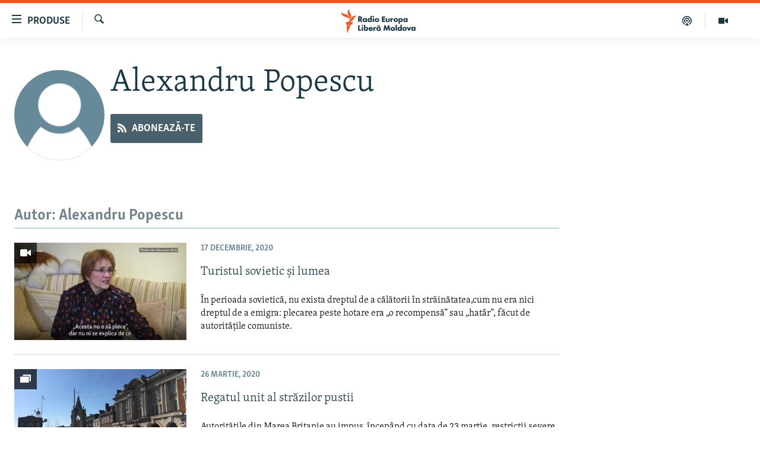

--- FILE ---
content_type: text/html; charset=utf-8
request_url: https://moldova.europalibera.org/author/alexandru-popescu/vk_yqi
body_size: 12116
content:

<!DOCTYPE html>
<html lang="ro" dir="ltr" class="no-js">
<head>
<link href="/Content/responsive/RFE/ro-MD/RFE-ro-MD.css?&amp;av=0.0.0.0&amp;cb=370" rel="stylesheet"/>
<script src="//tags.europalibera.org/rferl-pangea/prod/utag.sync.js"></script> <script type='text/javascript' src='https://www.youtube.com/iframe_api' async></script>
<link rel="manifest" href="/manifest.json">
<script type="text/javascript">
//a general 'js' detection, must be on top level in <head>, due to CSS performance
document.documentElement.className = "js";
var cacheBuster = "370";
var appBaseUrl = "/";
var imgEnhancerBreakpoints = [0, 144, 256, 408, 650, 1023, 1597];
var isLoggingEnabled = false;
var isPreviewPage = false;
var isLivePreviewPage = false;
if (!isPreviewPage) {
window.RFE = window.RFE || {};
window.RFE.cacheEnabledByParam = window.location.href.indexOf('nocache=1') === -1;
const url = new URL(window.location.href);
const params = new URLSearchParams(url.search);
// Remove the 'nocache' parameter
params.delete('nocache');
// Update the URL without the 'nocache' parameter
url.search = params.toString();
window.history.replaceState(null, '', url.toString());
} else {
window.addEventListener('load', function() {
const links = window.document.links;
for (let i = 0; i < links.length; i++) {
links[i].href = '#';
links[i].target = '_self';
}
})
}
var pwaEnabled = false;
var swCacheDisabled;
</script>
<meta charset="utf-8" />
<title>Alexandru Popescu - Biografia autorului - Europa Liberă Moldova</title>
<meta name="description" content="" />
<meta name="keywords" content="" />
<meta name="viewport" content="width=device-width, initial-scale=1.0" />
<meta http-equiv="X-UA-Compatible" content="IE=edge" />
<meta name="robots" content="max-image-preview:large"><meta property="fb:pages" content="182173838166" />
<meta name="facebook-domain-verification" content="5xxxxjsfctraxv2f2l7v1zekm6otjr" />
<link href="https://moldova.europalibera.org/author/alexandru-popescu/vk_yqi" rel="canonical" />
<meta name="apple-mobile-web-app-title" content="Radio Europa Liberă/Radio Libertatea" />
<meta name="apple-mobile-web-app-status-bar-style" content="black" />
<meta name="apple-itunes-app" content="app-id=475986784" />
<script src="/Scripts/responsive/infographics.b?v=dVbZ-Cza7s4UoO3BqYSZdbxQZVF4BOLP5EfYDs4kqEo1&amp;av=0.0.0.0&amp;cb=370"></script>
<script src="/Scripts/responsive/loader.b?v=Q26XNwrL6vJYKjqFQRDnx01Lk2pi1mRsuLEaVKMsvpA1&amp;av=0.0.0.0&amp;cb=370"></script>
<link rel="icon" type="image/svg+xml" href="/Content/responsive/RFE/img/webApp/favicon.svg" />
<link rel="alternate icon" href="/Content/responsive/RFE/img/webApp/favicon.ico" />
<link rel="mask-icon" color="#ea6903" href="/Content/responsive/RFE/img/webApp/favicon_safari.svg" />
<link rel="apple-touch-icon" sizes="152x152" href="/Content/responsive/RFE/img/webApp/ico-152x152.png" />
<link rel="apple-touch-icon" sizes="144x144" href="/Content/responsive/RFE/img/webApp/ico-144x144.png" />
<link rel="apple-touch-icon" sizes="114x114" href="/Content/responsive/RFE/img/webApp/ico-114x114.png" />
<link rel="apple-touch-icon" sizes="72x72" href="/Content/responsive/RFE/img/webApp/ico-72x72.png" />
<link rel="apple-touch-icon-precomposed" href="/Content/responsive/RFE/img/webApp/ico-57x57.png" />
<link rel="icon" sizes="192x192" href="/Content/responsive/RFE/img/webApp/ico-192x192.png" />
<link rel="icon" sizes="128x128" href="/Content/responsive/RFE/img/webApp/ico-128x128.png" />
<meta name="msapplication-TileColor" content="#ffffff" />
<meta name="msapplication-TileImage" content="/Content/responsive/RFE/img/webApp/ico-144x144.png" />
<link rel="preload" href="/Content/responsive/fonts/Skolar-Lt_LatnCyrl_v2.4.woff" type="font/woff" as="font" crossorigin="anonymous" />
<link rel="alternate" type="application/rss+xml" title="RFE/RL - [RSS]" href="/api/" />
<link rel="sitemap" type="application/rss+xml" href="/sitemap.xml" />
</head>
<body class=" nav-no-loaded cc_theme pg-author nojs-images ">
<script type="text/javascript" >
var analyticsData = {url:"",property_id:"427",page_title:"Alexandru Popescu - Biografia autorului - Europa Liberă Moldova",page_type:"author",content_type:"author",subcontent_type:"author",last_modified:"2025-12-23 02:09:39Z",pub_datetime:"2025-12-23 02:09:39Z",section:"author",domain:"moldova.europalibera.org",language:"Romanian",language_service:"RFERL Moldovan",platform:"web",copied:"no",copied_article:"",copied_title:"",runs_js:"Yes",cms_release:"8.44.0.0.370",enviro_type:"prod",slug:"",entity:"RFE",short_language_service:"MOL",platform_short:"W",page_name:"Alexandru Popescu - Biografia autorului - Europa Liberă Moldova"};
</script>
<noscript><iframe src="https://www.googletagmanager.com/ns.html?id=GTM-WXZBPZ" height="0" width="0" style="display:none;visibility:hidden"></iframe></noscript><script type="text/javascript" data-cookiecategory="analytics">
var gtmEventObject = Object.assign({}, analyticsData, {event: 'page_meta_ready'});window.dataLayer = window.dataLayer || [];window.dataLayer.push(gtmEventObject);
if (top.location === self.location) { //if not inside of an IFrame
var renderGtm = "true";
if (renderGtm === "true") {
(function(w,d,s,l,i){w[l]=w[l]||[];w[l].push({'gtm.start':new Date().getTime(),event:'gtm.js'});var f=d.getElementsByTagName(s)[0],j=d.createElement(s),dl=l!='dataLayer'?'&l='+l:'';j.async=true;j.src='//www.googletagmanager.com/gtm.js?id='+i+dl;f.parentNode.insertBefore(j,f);})(window,document,'script','dataLayer','GTM-WXZBPZ');
}
}
</script>
<!--Analytics tag js version start-->
<script type="text/javascript" data-cookiecategory="analytics">
var utag_data = Object.assign({}, analyticsData, {});
if(typeof(TealiumTagFrom)==='function' && typeof(TealiumTagSearchKeyword)==='function') {
var utag_from=TealiumTagFrom();var utag_searchKeyword=TealiumTagSearchKeyword();
if(utag_searchKeyword!=null && utag_searchKeyword!=='' && utag_data["search_keyword"]==null) utag_data["search_keyword"]=utag_searchKeyword;if(utag_from!=null && utag_from!=='') utag_data["from"]=TealiumTagFrom();}
if(window.top!== window.self&&utag_data.page_type==="snippet"){utag_data.page_type = 'iframe';}
try{if(window.top!==window.self&&window.self.location.hostname===window.top.location.hostname){utag_data.platform = 'self-embed';utag_data.platform_short = 'se';}}catch(e){if(window.top!==window.self&&window.self.location.search.includes("platformType=self-embed")){utag_data.platform = 'cross-promo';utag_data.platform_short = 'cp';}}
(function(a,b,c,d){ a="https://tags.europalibera.org/rferl-pangea/prod/utag.js"; b=document;c="script";d=b.createElement(c);d.src=a;d.type="text/java"+c;d.async=true; a=b.getElementsByTagName(c)[0];a.parentNode.insertBefore(d,a); })();
</script>
<!--Analytics tag js version end-->
<!-- Analytics tag management NoScript -->
<noscript>
<img style="position: absolute; border: none;" src="https://ssc.europalibera.org/b/ss/bbgprod,bbgentityrferl/1/G.4--NS/154267439?pageName=rfe%3amol%3aw%3aauthor%3aalexandru%20popescu%20-%20biografia%20autorului%20-%20europa%20liber%c4%83%20moldova&amp;c6=alexandru%20popescu%20-%20biografia%20autorului%20-%20europa%20liber%c4%83%20moldova&amp;v36=8.44.0.0.370&amp;v6=D=c6&amp;g=https%3a%2f%2fmoldova.europalibera.org&amp;c1=D=g&amp;v1=D=g&amp;events=event1&amp;c16=rferl%20moldovan&amp;v16=D=c16&amp;ch=author&amp;c15=romanian&amp;v15=D=c15&amp;c4=author&amp;v4=D=c4&amp;v20=no&amp;c17=web&amp;v17=D=c17&amp;mcorgid=518abc7455e462b97f000101%40adobeorg&amp;server=moldova.europalibera.org&amp;pageType=D=c4&amp;ns=bbg&amp;v29=D=server&amp;v25=rfe&amp;v30=427&amp;v105=D=User-Agent " alt="analytics" width="1" height="1" /></noscript>
<!-- End of Analytics tag management NoScript -->
<!--*** Accessibility links - For ScreenReaders only ***-->
<section>
<div class="sr-only">
<h2>Linkuri accesibilitate</h2>
<ul>
<li><a href="#content" data-disable-smooth-scroll="1">Sari la conținutul principal</a></li>
<li><a href="#navigation" data-disable-smooth-scroll="1">Sari la navigarea principală</a></li>
<li><a href="#txtHeaderSearch" data-disable-smooth-scroll="1">Sari la căutare</a></li>
</ul>
</div>
</section>
<div dir="ltr">
<div id="page">
<aside>
<div class="ctc-message pos-fix">
<div class="ctc-message__inner">Link has been copied to clipboard</div>
</div>
</aside>
<div class="hdr-20 hdr-20--big">
<div class="hdr-20__inner">
<div class="hdr-20__max pos-rel">
<div class="hdr-20__side hdr-20__side--primary d-flex">
<label data-for="main-menu-ctrl" data-switcher-trigger="true" data-switch-target="main-menu-ctrl" class="burger hdr-trigger pos-rel trans-trigger" data-trans-evt="click" data-trans-id="menu">
<span class="ico ico-close hdr-trigger__ico hdr-trigger__ico--close burger__ico burger__ico--close"></span>
<span class="ico ico-menu hdr-trigger__ico hdr-trigger__ico--open burger__ico burger__ico--open"></span>
<span class="burger__label">Produse</span>
</label>
<div class="menu-pnl pos-fix trans-target" data-switch-target="main-menu-ctrl" data-trans-id="menu">
<div class="menu-pnl__inner">
<nav class="main-nav menu-pnl__item menu-pnl__item--first">
<ul class="main-nav__list accordeon" data-analytics-tales="false" data-promo-name="link" data-location-name="nav,secnav">
<li class="main-nav__item">
<a class="main-nav__item-name main-nav__item-name--link" href="/z/22776" title="Europa Liberă explică" data-item-name="explainer" >Europa Liberă explică</a>
</li>
<li class="main-nav__item">
<a class="main-nav__item-name main-nav__item-name--link" href="/z/23040" title="Pe agendă cu Cristina Popușoi" data-item-name="on-agenda-with-cristina-popusoi" >Pe agendă cu Cristina Popușoi</a>
</li>
<li class="main-nav__item">
<a class="main-nav__item-name main-nav__item-name--link" href="/z/23754" title="Istorii care contează" data-item-name="stories-that-matters" >Istorii care contează</a>
</li>
<li class="main-nav__item accordeon__item" data-switch-target="menu-item-3373">
<label class="main-nav__item-name main-nav__item-name--label accordeon__control-label" data-switcher-trigger="true" data-for="menu-item-3373">
Podcasturile Europei Libere
<span class="ico ico-chevron-down main-nav__chev"></span>
</label>
<div class="main-nav__sub-list">
<a class="main-nav__item-name main-nav__item-name--link main-nav__item-name--sub" href="/dincolodestiri" title="Dincolo de Știri" data-item-name="beyond-the-news" >Dincolo de Știri</a>
<a class="main-nav__item-name main-nav__item-name--link main-nav__item-name--sub" href="/inesenta" title="&#206;n esență" data-item-name="esentially" >&#206;n esență</a>
<a class="main-nav__item-name main-nav__item-name--link main-nav__item-name--sub" href="/laboratorul-social" title="Laboratorul Social" data-item-name="social-lab" >Laboratorul Social</a>
<a class="main-nav__item-name main-nav__item-name--link main-nav__item-name--sub" href="/reporterii" title="Reporterii" data-item-name="reporters" >Reporterii</a>
<a class="main-nav__item-name main-nav__item-name--link main-nav__item-name--sub" href="/peagenda" title="Pe agendă" data-item-name="on-the-agenda" >Pe agendă</a>
</div>
</li>
<li class="main-nav__item">
<a class="main-nav__item-name main-nav__item-name--link" href="/z/23483" title="Cartela medicală cu Silvia Rotaru" data-item-name="health-card" >Cartela medicală cu Silvia Rotaru</a>
</li>
<li class="main-nav__item">
<a class="main-nav__item-name main-nav__item-name--link" href="/z/23217" title="Povești din diasporă" data-item-name="diaspora-stories" >Povești din diasporă</a>
</li>
<li class="main-nav__item">
<a class="main-nav__item-name main-nav__item-name--link" href="/ru" title="Юстиция с Надеждой" data-item-name="justice-with-Nadejda" >Юстиция с Надеждой</a>
</li>
<li class="main-nav__item accordeon__item" data-switch-target="menu-item-635">
<label class="main-nav__item-name main-nav__item-name--label accordeon__control-label" data-switcher-trigger="true" data-for="menu-item-635">
Arhiva
<span class="ico ico-chevron-down main-nav__chev"></span>
</label>
<div class="main-nav__sub-list">
<a class="main-nav__item-name main-nav__item-name--link main-nav__item-name--sub" href="/z/23699" title="Parlamentare 2025" data-item-name="parlamentary-election-2025" >Parlamentare 2025</a>
<a class="main-nav__item-name main-nav__item-name--link main-nav__item-name--sub" href="/cartealapachet" title="Cartea la pachet" data-item-name="mal-bz_cartea" >Cartea la pachet</a>
<a class="main-nav__item-name main-nav__item-name--link main-nav__item-name--sub" href="https://moldova.europalibera.org/a/32531322.html" title="Istorii despre ceea ce contează" target="_blank" rel="noopener">Istorii despre ceea ce contează</a>
<a class="main-nav__item-name main-nav__item-name--link main-nav__item-name--sub" href="/z/22994" title="&#206;n vizor" data-item-name="under-scrutiny" >&#206;n vizor</a>
<a class="main-nav__item-name main-nav__item-name--link main-nav__item-name--sub" href="/z/22715" title="Amprente istorice" data-item-name="historical-footprints" >Amprente istorice</a>
<a class="main-nav__item-name main-nav__item-name--link main-nav__item-name--sub" href="/z/22989" title="Cultura la frontieră" data-item-name="cultura-la-frontiera" >Cultura la frontieră</a>
<a class="main-nav__item-name main-nav__item-name--link main-nav__item-name--sub" href="/z/22946" title="Cum &#238;nvață Moldova" data-item-name="how-moldova-learns" >Cum &#238;nvață Moldova</a>
<a class="main-nav__item-name main-nav__item-name--link main-nav__item-name--sub" href="/panorama-interviu" title="Panorama Interviu" data-item-name="panorama-interview" >Panorama Interviu</a>
<a class="main-nav__item-name main-nav__item-name--link main-nav__item-name--sub" href="/jurnaldecorespondent" title="Jurnal de corespondent" data-item-name="jurnal_de_cor" >Jurnal de corespondent</a>
<a class="main-nav__item-name main-nav__item-name--link main-nav__item-name--sub" href="/z/22775" title="Asta-i meseria mea!" data-item-name="asta-i-meseria-mea" >Asta-i meseria mea!</a>
<a class="main-nav__item-name main-nav__item-name--link main-nav__item-name--sub" href="/dictionareuropean" title="Dicționar European" data-item-name="mal-bz_dictionar" >Dicționar European</a>
<a class="main-nav__item-name main-nav__item-name--link main-nav__item-name--sub" href="/NATO" title="NATO" data-item-name="NATO" >NATO</a>
<a class="main-nav__item-name main-nav__item-name--link main-nav__item-name--sub" href="/z/23029" title="Alegeri locale 2023" data-item-name="local-election-2023" >Alegeri locale 2023</a>
<a class="main-nav__item-name main-nav__item-name--link main-nav__item-name--sub" href="/z/22906" title="Să fie lumină" data-item-name="let-there-to-be-light" >Să fie lumină</a>
<a class="main-nav__item-name main-nav__item-name--link main-nav__item-name--sub" href="/arhiva" title="Arhiva istorică Radio Europa Liberă" data-item-name="el-archive-resp" >Arhiva istorică Radio Europa Liberă</a>
<a class="main-nav__item-name main-nav__item-name--link main-nav__item-name--sub" href="/electorala-2024" title="Electorala 2024" data-item-name="2024 elections" >Electorala 2024</a>
</div>
</li>
</ul>
</nav>
<div class="menu-pnl__item menu-pnl__item--social">
<h5 class="menu-pnl__sub-head">Urmărește-ne</h5>
<a href="https://www.facebook.com/europalibera.org/" title="Urmărește-ne pe Facebook" data-analytics-text="follow_on_facebook" class="btn btn--rounded btn--social-inverted menu-pnl__btn js-social-btn btn-facebook" target="_blank" rel="noopener">
<span class="ico ico-facebook-alt ico--rounded"></span>
</a>
<a href="https://www.youtube.com/user/europalibera11" title="Urmărește-ne pe Youtube" data-analytics-text="follow_on_youtube" class="btn btn--rounded btn--social-inverted menu-pnl__btn js-social-btn btn-youtube" target="_blank" rel="noopener">
<span class="ico ico-youtube ico--rounded"></span>
</a>
<a href="https://www.instagram.com/europalibera/" title="Urmărește-ne pe Instagram" data-analytics-text="follow_on_instagram" class="btn btn--rounded btn--social-inverted menu-pnl__btn js-social-btn btn-instagram" target="_blank" rel="noopener">
<span class="ico ico-instagram ico--rounded"></span>
</a>
</div>
<div class="menu-pnl__item">
<a href="/navigation/allsites" class="menu-pnl__item-link">
<span class="ico ico-languages "></span>
Toate site-urile REL/RL
</a>
</div>
</div>
</div>
<label data-for="top-search-ctrl" data-switcher-trigger="true" data-switch-target="top-search-ctrl" class="top-srch-trigger hdr-trigger">
<span class="ico ico-close hdr-trigger__ico hdr-trigger__ico--close top-srch-trigger__ico top-srch-trigger__ico--close"></span>
<span class="ico ico-search hdr-trigger__ico hdr-trigger__ico--open top-srch-trigger__ico top-srch-trigger__ico--open"></span>
</label>
<div class="srch-top srch-top--in-header" data-switch-target="top-search-ctrl">
<div class="container">
<form action="/s" class="srch-top__form srch-top__form--in-header" id="form-topSearchHeader" method="get" role="search"><label for="txtHeaderSearch" class="sr-only">Caută</label>
<input type="text" id="txtHeaderSearch" name="k" placeholder="Caută" accesskey="s" value="" class="srch-top__input analyticstag-event" onkeydown="if (event.keyCode === 13) { FireAnalyticsTagEventOnSearch('search', $dom.get('#txtHeaderSearch')[0].value) }" />
<button title="Caută" type="submit" class="btn btn--top-srch analyticstag-event" onclick="FireAnalyticsTagEventOnSearch('search', $dom.get('#txtHeaderSearch')[0].value) ">
<span class="ico ico-search"></span>
</button></form>
</div>
</div>
<a href="/" class="main-logo-link">
<img src="/Content/responsive/RFE/ro-MD/img/logo-compact.svg" class="main-logo main-logo--comp" alt="site logo">
<img src="/Content/responsive/RFE/ro-MD/img/logo.svg" class="main-logo main-logo--big" alt="site logo">
</a>
</div>
<div class="hdr-20__side hdr-20__side--secondary d-flex">
<a href="https://moldova.europalibera.org/multimedia" title="Vizual" class="hdr-20__secondary-item" data-item-name="video">
<span class="ico ico-video hdr-20__secondary-icon"></span>
</a>
<a href="/emisiuni-podcast" title="Podcast" class="hdr-20__secondary-item" data-item-name="podcast">
<span class="ico ico-podcast hdr-20__secondary-icon"></span>
</a>
<a href="/s" title="Caută" class="hdr-20__secondary-item hdr-20__secondary-item--search" data-item-name="search">
<span class="ico ico-search hdr-20__secondary-icon hdr-20__secondary-icon--search"></span>
</a>
<div class="srch-bottom">
<form action="/s" class="srch-bottom__form d-flex" id="form-bottomSearch" method="get" role="search"><label for="txtSearch" class="sr-only">Caută</label>
<input type="search" id="txtSearch" name="k" placeholder="Caută" accesskey="s" value="" class="srch-bottom__input analyticstag-event" onkeydown="if (event.keyCode === 13) { FireAnalyticsTagEventOnSearch('search', $dom.get('#txtSearch')[0].value) }" />
<button title="Caută" type="submit" class="btn btn--bottom-srch analyticstag-event" onclick="FireAnalyticsTagEventOnSearch('search', $dom.get('#txtSearch')[0].value) ">
<span class="ico ico-search"></span>
</button></form>
</div>
</div>
<img src="/Content/responsive/RFE/ro-MD/img/logo-print.gif" class="logo-print" alt="site logo">
<img src="/Content/responsive/RFE/ro-MD/img/logo-print_color.png" class="logo-print logo-print--color" alt="site logo">
</div>
</div>
</div>
<script>
if (document.body.className.indexOf('pg-home') > -1) {
var nav2In = document.querySelector('.hdr-20__inner');
var nav2Sec = document.querySelector('.hdr-20__side--secondary');
var secStyle = window.getComputedStyle(nav2Sec);
if (nav2In && window.pageYOffset < 150 && secStyle['position'] !== 'fixed') {
nav2In.classList.add('hdr-20__inner--big')
}
}
</script>
<div class="c-hlights c-hlights--breaking c-hlights--no-item" data-hlight-display="mobile,desktop">
<div class="c-hlights__wrap container p-0">
<div class="c-hlights__nav">
<a role="button" href="#" title="Precedent">
<span class="ico ico-chevron-backward m-0"></span>
<span class="sr-only">Precedent</span>
</a>
<a role="button" href="#" title="Următorul">
<span class="ico ico-chevron-forward m-0"></span>
<span class="sr-only">Următorul</span>
</a>
</div>
<span class="c-hlights__label">
<span class="">Ultima oră</span>
<span class="switcher-trigger">
<label data-for="more-less-1" data-switcher-trigger="true" class="switcher-trigger__label switcher-trigger__label--more p-b-0" title="Afișează mai mult">
<span class="ico ico-chevron-down"></span>
</label>
<label data-for="more-less-1" data-switcher-trigger="true" class="switcher-trigger__label switcher-trigger__label--less p-b-0" title="Mai puțin">
<span class="ico ico-chevron-up"></span>
</label>
</span>
</span>
<ul class="c-hlights__items switcher-target" data-switch-target="more-less-1">
</ul>
</div>
</div> <div id="content">
<div class="hdr-container">
<div class="container">
<div class="row">
<div class="col-xs-12 col-md-9 pull-left bottom-offset content-offset">
<div class="c-author">
<div class="media-block">
<div class="img-wrap img-wrap--float img-wrap--xs img-wrap--t-spac">
<div class="thumb thumb1_1 rounded">
<noscript class="nojs-img">
<img src="https://gdb.rferl.org/57FEF3AC-E2B3-40B2-9521-0BE0E8D5DD4C_w100_r5.png" alt="16x9 Image" class="avatar" />
</noscript>
<img alt="16x9 Image" class="avatar" data-src="https://gdb.rferl.org/57FEF3AC-E2B3-40B2-9521-0BE0E8D5DD4C_w100_r5.png" src="" />
</div>
</div>
<div class="c-author__content">
<h1 class="title pg-title c-author__title">Alexandru Popescu</h1>
<div class="c-author__btns m-t-md">
<a class="btn btn-rss btn--social" target="_blank" rel="noopener" href="/api/avk_yqil-vomx-tpeuptyqp">
<span class="ico ico-rss"></span>
<span class="btn__text">Abonează-te</span>
</a>
</div>
</div>
</div>
</div>
</div>
</div>
</div>
</div>
<div class="container">
<div class="row">
<div class="col-xs-12 col-md-9">
<h3 class="section-head">Autor: Alexandru Popescu</h3>
<ul class=" archive-list" id="loadMoreAfter">
<li class="mb-grid archive-list__item">
<div class="media-block media-block--t-spac media-block--contain">
<a href="/a/turistul-sovietic-%C8%99i-lumea/31005186.html" class="img-wrap img-wrap--m img-wrap--block-mob img-wrap--t-spac img-wrap--size-3 img-wrap--float" title="Turistul sovietic și lumea">
<div class="thumb thumb16_9">
<noscript class="nojs-img">
<img src="https://gdb.rferl.org/6912cdcf-9659-4859-8290-90a1376bf636_tv_w100_r1.jpg" alt="Turistul sovietic și lumea" />
</noscript>
<img data-src="https://gdb.rferl.org/6912cdcf-9659-4859-8290-90a1376bf636_tv_w66_r1.jpg" src="" alt="Turistul sovietic și lumea" class=""/>
</div>
<span class="ico ico-video ico--media-type"></span>
</a>
<div class="media-block__content media-block__content--h-m media-block__content--full-mob media-block__content--h">
<span class="date date--mb date--size-3 date--mb-25" >17 decembrie, 2020</span>
<a href="/a/turistul-sovietic-%C8%99i-lumea/31005186.html">
<h4 class="media-block__title media-block__title--size-3 media-block__title--25" title="Turistul sovietic și lumea">
Turistul sovietic și lumea
</h4>
<p class="perex perex--mb perex--size-3">&#206;n perioada sovietică, nu exista dreptul de a călătorii &#238;n străinătatea,cum nu era nici dreptul de a emigra: plecarea peste hotare era „o recompensă” sau „hat&#226;r”, făcut de autoritățile comuniste. </p>
</a>
</div>
</div>
</li>
<li class="mb-grid archive-list__item">
<div class="media-block media-block--t-spac media-block--contain">
<a href="/a/regatul-unit-al-str%C4%83zilor-pustii/30511001.html" class="img-wrap img-wrap--m img-wrap--block-mob img-wrap--t-spac img-wrap--size-3 img-wrap--float" title="Regatul unit al străzilor pustii">
<div class="thumb thumb16_9">
<noscript class="nojs-img">
<img src="https://gdb.rferl.org/2244e099-35df-42ea-9251-593c55ff7449_cx0_cy12_cw0_w100_r1.jpg" alt="Centrul orașului Maidstone, comitatul Kent." />
</noscript>
<img data-src="https://gdb.rferl.org/2244e099-35df-42ea-9251-593c55ff7449_cx0_cy12_cw0_w66_r1.jpg" src="" alt="Centrul orașului Maidstone, comitatul Kent." class=""/>
</div>
<span class="ico ico-gallery ico--media-type"></span>
</a>
<div class="media-block__content media-block__content--h-m media-block__content--full-mob media-block__content--h">
<span class="date date--mb date--size-3 date--mb-25" >26 martie, 2020</span>
<a href="/a/regatul-unit-al-str%C4%83zilor-pustii/30511001.html">
<h4 class="media-block__title media-block__title--size-3 media-block__title--25" title="Regatul unit al străzilor pustii">
Regatul unit al străzilor pustii
</h4>
<p class="perex perex--mb perex--size-3">Autoritățile din Marea Britanie au impus, &#238;ncep&#226;nd cu data de 23 martie, restricții severe de circulație pentru următoarele trei săptăm&#226;ni. Este o &#238;ncercare a Guvernului de a &#238;ncetini răsp&#226;ndirea coronavirusului. Populației i s-a cerut să stea acasă.</p>
</a>
</div>
</div>
</li>
<li class="mb-grid archive-list__item">
<div class="media-block media-block--t-spac media-block--contain">
<a href="/a/brexitul-v%C4%83zut-de-moldovenii-stabili%C8%9Bi-%C3%AEn-regatul-unit/30410590.html" class="img-wrap img-wrap--m img-wrap--block-mob img-wrap--t-spac img-wrap--size-3 img-wrap--float" title="Brexitul văzut de moldovenii stabiliți &#238;n Regatul Unit">
<div class="thumb thumb16_9">
<noscript class="nojs-img">
<img src="https://gdb.rferl.org/34a9908a-dc31-41df-bec3-453968bd889e_w100_r1.jpg" alt="Londra" />
</noscript>
<img data-src="https://gdb.rferl.org/34a9908a-dc31-41df-bec3-453968bd889e_w66_r1.jpg" src="" alt="Londra" class=""/>
</div>
</a>
<div class="media-block__content media-block__content--h-m media-block__content--full-mob media-block__content--h">
<span class="date date--mb date--size-3 date--mb-25" >31 ianuarie, 2020</span>
<a href="/a/brexitul-v%C4%83zut-de-moldovenii-stabili%C8%9Bi-%C3%AEn-regatul-unit/30410590.html">
<h4 class="media-block__title media-block__title--size-3 media-block__title--25" title="Brexitul văzut de moldovenii stabiliți &#238;n Regatul Unit">
Brexitul văzut de moldovenii stabiliți &#238;n Regatul Unit
</h4>
</a>
</div>
</div>
</li>
<li class="mb-grid archive-list__item">
<div class="media-block media-block--t-spac media-block--contain">
<a href="/a/brexit-ul-%C5%9Fi-%C3%AEngrijor%C4%83rile-cet%C4%83%C8%9Benilor-moldoveni-stabili%C8%9Bi-%C3%AEn-marea-britanie/29437266.html" class="img-wrap img-wrap--m img-wrap--block-mob img-wrap--t-spac img-wrap--size-3 img-wrap--float" title="Brexit-ul şi &#238;ngrijorările cetățenilor moldoveni stabiliți &#238;n Marea Britanie">
<div class="thumb thumb16_9">
<noscript class="nojs-img">
<img src="https://gdb.rferl.org/dd9cfe8b-7bab-4b0e-9b0b-4d906d9776c2_w100_r1.jpg" alt="Oraşul Maidstone" />
</noscript>
<img data-src="https://gdb.rferl.org/dd9cfe8b-7bab-4b0e-9b0b-4d906d9776c2_w66_r1.jpg" src="" alt="Oraşul Maidstone" class=""/>
</div>
</a>
<div class="media-block__content media-block__content--h-m media-block__content--full-mob media-block__content--h">
<span class="date date--mb date--size-3 date--mb-25" >16 august, 2018</span>
<a href="/a/brexit-ul-%C5%9Fi-%C3%AEngrijor%C4%83rile-cet%C4%83%C8%9Benilor-moldoveni-stabili%C8%9Bi-%C3%AEn-marea-britanie/29437266.html">
<h4 class="media-block__title media-block__title--size-3 media-block__title--25" title="Brexit-ul şi &#238;ngrijorările cetățenilor moldoveni stabiliți &#238;n Marea Britanie">
Brexit-ul şi &#238;ngrijorările cetățenilor moldoveni stabiliți &#238;n Marea Britanie
</h4>
<p class="perex perex--mb perex--size-3">Reportaj din oraşul Maidstone, Anglia.</p>
</a>
</div>
</div>
</li>
<li class="mb-grid archive-list__item">
<div class="media-block media-block--t-spac media-block--contain">
<a href="/a/alegeri-in-austria/28782178.html" class="img-wrap img-wrap--m img-wrap--block-mob img-wrap--t-spac img-wrap--size-3 img-wrap--float" title="Austria se pregătește de alegeri. Lupta panourilor electorale ">
<div class="thumb thumb16_9">
<noscript class="nojs-img">
<img src="https://gdb.rferl.org/e5d24292-f19e-494e-a3c1-81c444591d3e_w100_r1.jpg" alt="Panouri electorale cu imaginea lui Sebastian Kurz, liderul Partidului Popular Austriac (&lt;strong&gt;&#214;VP)&lt;/strong&gt;, actualmente, ministrul de Externe al Austriei. &amp;bdquo;Acum sau niciodată!&amp;rdquo;, &amp;bdquo;De data aceasta, Kurz.&amp;rdquo;&amp;nbsp;" />
</noscript>
<img data-src="https://gdb.rferl.org/e5d24292-f19e-494e-a3c1-81c444591d3e_w66_r1.jpg" src="" alt="Panouri electorale cu imaginea lui Sebastian Kurz, liderul Partidului Popular Austriac (&lt;strong&gt;&#214;VP)&lt;/strong&gt;, actualmente, ministrul de Externe al Austriei. &amp;bdquo;Acum sau niciodată!&amp;rdquo;, &amp;bdquo;De data aceasta, Kurz.&amp;rdquo;&amp;nbsp;" class=""/>
</div>
<span class="ico ico-gallery ico--media-type"></span>
</a>
<div class="media-block__content media-block__content--h-m media-block__content--full-mob media-block__content--h">
<span class="date date--mb date--size-3 date--mb-25" >09 octombrie, 2017</span>
<a href="/a/alegeri-in-austria/28782178.html">
<h4 class="media-block__title media-block__title--size-3 media-block__title--25" title="Austria se pregătește de alegeri. Lupta panourilor electorale ">
Austria se pregătește de alegeri. Lupta panourilor electorale
</h4>
</a>
</div>
</div>
</li>
<li class="mb-grid archive-list__item">
<div class="media-block media-block--t-spac media-block--contain">
<a href="/a/28471716.html" class="img-wrap img-wrap--m img-wrap--no-mob img-wrap--t-spac img-wrap--size-3 img-wrap--float" title="Binali Yildirim: confrații găgăuzi reprezintă o punte de suflet &#238;n relațiile &#238;ntre Turcia și R. Moldova ">
<div class="thumb thumb16_9">
<noscript class="nojs-img">
<img src="https://gdb.rferl.org/8c6d431e-f23d-463f-bc69-96883ce42447_tv_w100_r1.jpg" alt="" />
</noscript>
<img data-src="https://gdb.rferl.org/8c6d431e-f23d-463f-bc69-96883ce42447_tv_w66_r1.jpg" src="" alt="" class=""/>
</div>
</a>
<div class="media-block__content media-block__content--h-m media-block__content--full-mob media-block__content--h">
<span class="date date--mb date--size-3 date--mb-25" >06 mai, 2017</span>
<a href="/a/28471716.html">
<h4 class="media-block__title media-block__title--size-3 media-block__title--25" title="Binali Yildirim: confrații găgăuzi reprezintă o punte de suflet &#238;n relațiile &#238;ntre Turcia și R. Moldova ">
Binali Yildirim: confrații găgăuzi reprezintă o punte de suflet &#238;n relațiile &#238;ntre Turcia și R. Moldova
</h4>
<p class="perex perex--mb perex--size-3">Vizita premierului turc a paralizat circulația &#238;n centrul Comratului.</p>
</a>
</div>
</div>
</li>
<li class="mb-grid archive-list__item">
<div class="media-block media-block--t-spac media-block--contain">
<a href="/a/gagauzia/28471706.html" class="img-wrap img-wrap--m img-wrap--no-mob img-wrap--t-spac img-wrap--size-3 img-wrap--float" title="Binali Yildirim: confrații găgăuzi reprezintă o punte de suflet &#238;n relațiile &#238;ntre Turcia și R. Moldova">
<div class="thumb thumb16_9">
<noscript class="nojs-img">
<img src="https://gdb.rferl.org/8c6d431e-f23d-463f-bc69-96883ce42447_tv_w100_r1.jpg" alt="Binali Yildirim: confrații găgăuzi reprezintă o punte de suflet &#238;n relațiile &#238;ntre Turcia și R. Moldova" />
</noscript>
<img data-src="https://gdb.rferl.org/8c6d431e-f23d-463f-bc69-96883ce42447_tv_w66_r1.jpg" src="" alt="Binali Yildirim: confrații găgăuzi reprezintă o punte de suflet &#238;n relațiile &#238;ntre Turcia și R. Moldova" class=""/>
</div>
<span class="ico ico-video ico--media-type"></span>
</a>
<div class="media-block__content media-block__content--h-m media-block__content--full-mob media-block__content--h">
<span class="date date--mb date--size-3 date--mb-25" >06 mai, 2017</span>
<a href="/a/gagauzia/28471706.html">
<h4 class="media-block__title media-block__title--size-3 media-block__title--25" title="Binali Yildirim: confrații găgăuzi reprezintă o punte de suflet &#238;n relațiile &#238;ntre Turcia și R. Moldova">
Binali Yildirim: confrații găgăuzi reprezintă o punte de suflet &#238;n relațiile &#238;ntre Turcia și R. Moldova
</h4>
<p class="perex perex--mb perex--size-3">Vizita premierului turc a paralizat circulația &#238;n centrul Comratului.</p>
</a>
</div>
</div>
</li>
<li class="mb-grid archive-list__item">
<div class="media-block media-block--t-spac media-block--contain">
<a href="/a/congresul-mondial-al-gagauzilor/28470178.html" class="img-wrap img-wrap--m img-wrap--no-mob img-wrap--t-spac img-wrap--size-3 img-wrap--float" title="La Comrat a &#238;nceput congresul mondial al găgăuzilor">
<div class="thumb thumb16_9">
<noscript class="nojs-img">
<img src="https://gdb.rferl.org/51702118-e148-460c-a605-74d6f2a04abc_tv_w100_r1.jpg" alt="La Comrat a &#238;nceput Congresul mondial al găgăuzilor" />
</noscript>
<img data-src="https://gdb.rferl.org/51702118-e148-460c-a605-74d6f2a04abc_tv_w66_r1.jpg" src="" alt="La Comrat a &#238;nceput Congresul mondial al găgăuzilor" class=""/>
</div>
</a>
<div class="media-block__content media-block__content--h-m media-block__content--full-mob media-block__content--h">
<span class="date date--mb date--size-3 date--mb-25" >05 mai, 2017</span>
<a href="/a/congresul-mondial-al-gagauzilor/28470178.html">
<h4 class="media-block__title media-block__title--size-3 media-block__title--25" title="La Comrat a &#238;nceput congresul mondial al găgăuzilor">
La Comrat a &#238;nceput congresul mondial al găgăuzilor
</h4>
<p class="perex perex--mb perex--size-3">La Comrat sunt așteptați, s&#226;mbătă, premierul Turciei, Binali Yildirim, omologul său moldovean, Pavel Filip, şi preşedintele Igor Dodon.</p>
</a>
</div>
</div>
</li>
<li class="mb-grid archive-list__item">
<div class="media-block media-block--t-spac media-block--contain">
<a href="/a/28445947.html" class="img-wrap img-wrap--m img-wrap--no-mob img-wrap--t-spac img-wrap--size-3 img-wrap--float" title="Locuitorii Chișinăului au ieșit să curețe străzile (VOX POP)">
<div class="thumb thumb16_9">
<noscript class="nojs-img">
<img src="https://gdb.rferl.org/d69d04b9-8232-40e9-bb8a-34795c4b89a5_tv_w100_r1.jpg" alt="Locuitorii Chișinăului au ieșit să curețe străzile (VOX POP)" />
</noscript>
<img data-src="https://gdb.rferl.org/d69d04b9-8232-40e9-bb8a-34795c4b89a5_tv_w66_r1.jpg" src="" alt="Locuitorii Chișinăului au ieșit să curețe străzile (VOX POP)" class=""/>
</div>
<span class="ico ico-video ico--media-type"></span>
</a>
<div class="media-block__content media-block__content--h-m media-block__content--full-mob media-block__content--h">
<span class="date date--mb date--size-3 date--mb-25" >22 aprilie, 2017</span>
<a href="/a/28445947.html">
<h4 class="media-block__title media-block__title--size-3 media-block__title--25" title="Locuitorii Chișinăului au ieșit să curețe străzile (VOX POP)">
Locuitorii Chișinăului au ieșit să curețe străzile (VOX POP)
</h4>
<p class="perex perex--mb perex--size-3">Mai mulți locuitori ai capitalei moldovene au ieșit să adune crengile dobor&#226;te și să elibereze drumurile și trotuarele din oraș după ninsorile din ultimele zile.</p>
</a>
</div>
</div>
</li>
<li class="mb-grid archive-list__item">
<div class="media-block media-block--t-spac media-block--contain">
<a href="/a/28113559.html" class="img-wrap img-wrap--m img-wrap--no-mob img-wrap--t-spac img-wrap--size-3 img-wrap--float" title="Atmosfera de la sediul PSRM după victoria lui Igor Dodon. Declarația candidatului">
<div class="thumb thumb16_9">
<noscript class="nojs-img">
<img src="https://gdb.rferl.org/590adb5f-c82b-43b5-889d-f9ee191fd6c7_tv_w100_r1.jpg" alt="Atmosfera de la sediul PSRM după victoria lui Igor Dodon. Declarația candidatului" />
</noscript>
<img data-src="https://gdb.rferl.org/590adb5f-c82b-43b5-889d-f9ee191fd6c7_tv_w66_r1.jpg" src="" alt="Atmosfera de la sediul PSRM după victoria lui Igor Dodon. Declarația candidatului" class=""/>
</div>
<span class="ico ico-video ico--media-type"></span>
</a>
<div class="media-block__content media-block__content--h-m media-block__content--full-mob media-block__content--h">
<span class="date date--mb date--size-3 date--mb-25" >14 noiembrie, 2016</span>
<a href="/a/28113559.html">
<h4 class="media-block__title media-block__title--size-3 media-block__title--25" title="Atmosfera de la sediul PSRM după victoria lui Igor Dodon. Declarația candidatului">
Atmosfera de la sediul PSRM după victoria lui Igor Dodon. Declarația candidatului
</h4>
<p class="perex perex--mb perex--size-3">Igor Dodon le-a mulțumit cetățenilor moldoveni pentru votul acordat. Socialistul a făcut declarații la miezul nopții, c&#226;nd rezultatele scrutinului erau deja evidente. Dodon a fost aplaudat de susținători și colegi de partid.</p>
</a>
</div>
</div>
</li>
<li class="mb-grid archive-list__item">
<div class="media-block media-block--t-spac media-block--contain">
<a href="/a/28113556.html" class="img-wrap img-wrap--m img-wrap--no-mob img-wrap--t-spac img-wrap--size-3 img-wrap--float" title="Proteste &#238;mpotriva rezultatelor alegerilor prezidențiale">
<div class="thumb thumb16_9">
<noscript class="nojs-img">
<img src="https://gdb.rferl.org/4802422c-05a0-4dcd-a1e8-b852c94d546e_tv_w100_r1.jpg" alt="Proteste &#238;mpotriva rezultatelor alegerilor prezidențiale" />
</noscript>
<img data-src="https://gdb.rferl.org/4802422c-05a0-4dcd-a1e8-b852c94d546e_tv_w66_r1.jpg" src="" alt="Proteste &#238;mpotriva rezultatelor alegerilor prezidențiale" class=""/>
</div>
<span class="ico ico-video ico--media-type"></span>
</a>
<div class="media-block__content media-block__content--h-m media-block__content--full-mob media-block__content--h">
<span class="date date--mb date--size-3 date--mb-25" >14 noiembrie, 2016</span>
<a href="/a/28113556.html">
<h4 class="media-block__title media-block__title--size-3 media-block__title--25" title="Proteste &#238;mpotriva rezultatelor alegerilor prezidențiale">
Proteste &#238;mpotriva rezultatelor alegerilor prezidențiale
</h4>
<p class="perex perex--mb perex--size-3">Un grup de tineri au manifestat &#238;mpotriva victoriei lui Igor Dodon &#238;n cursa pentru șefia statului. Protestatarii au aprins lum&#226;nări &#238;n fața monumentului lui Ștefan cel Mare din centrul Chișinăului.</p>
</a>
</div>
</div>
</li>
<li class="mb-grid archive-list__item">
<div class="media-block media-block--t-spac media-block--contain">
<a href="/a/28113555.html" class="img-wrap img-wrap--m img-wrap--no-mob img-wrap--t-spac img-wrap--size-3 img-wrap--float" title="Declarațiile lui Igor Dodon după &#238;nchiderea secțiilor de votare">
<div class="thumb thumb16_9">
<noscript class="nojs-img">
<img src="https://gdb.rferl.org/a9e1f156-b3e9-4b8f-ae3b-fb5ec24d7b86_tv_w100_r1.jpg" alt="Declarațiile lui Igor Dodon după &#238;nchiderea secțiilor de votare" />
</noscript>
<img data-src="https://gdb.rferl.org/a9e1f156-b3e9-4b8f-ae3b-fb5ec24d7b86_tv_w66_r1.jpg" src="" alt="Declarațiile lui Igor Dodon după &#238;nchiderea secțiilor de votare" class=""/>
</div>
<span class="ico ico-video ico--media-type"></span>
</a>
<div class="media-block__content media-block__content--h-m media-block__content--full-mob media-block__content--h">
<span class="date date--mb date--size-3 date--mb-25" >14 noiembrie, 2016</span>
<a href="/a/28113555.html">
<h4 class="media-block__title media-block__title--size-3 media-block__title--25" title="Declarațiile lui Igor Dodon după &#238;nchiderea secțiilor de votare">
Declarațiile lui Igor Dodon după &#238;nchiderea secțiilor de votare
</h4>
<p class="perex perex--mb perex--size-3">Liderul PSRM a ținut un briefing de presă imediat după &#238;nchiderea secțiilor de votare. Dodon s-a arătat &#238;ncrezător că va c&#226;știga scrutinul și a invitat-o pe contracandidata sa Maia Sandu (PAS) să-și accepte &#238;nfr&#226;ngerea.</p>
</a>
</div>
</div>
</li>
<li class="mb-grid archive-list__item">
<div class="media-block media-block--t-spac media-block--contain">
<a href="/a/28113427.html" class="img-wrap img-wrap--m img-wrap--no-mob img-wrap--t-spac img-wrap--size-3 img-wrap--float" title="Aglomerație la secțiile de votare din satul Varnița">
<div class="thumb thumb16_9">
<noscript class="nojs-img">
<img src="https://gdb.rferl.org/7f761bb8-7f70-4ed2-a151-b4cad6e11d11_tv_w100_r1.jpg" alt="Aglomerație la secțiile de votare din satul Varnița" />
</noscript>
<img data-src="https://gdb.rferl.org/7f761bb8-7f70-4ed2-a151-b4cad6e11d11_tv_w66_r1.jpg" src="" alt="Aglomerație la secțiile de votare din satul Varnița" class=""/>
</div>
<span class="ico ico-video ico--media-type"></span>
</a>
<div class="media-block__content media-block__content--h-m media-block__content--full-mob media-block__content--h">
<span class="date date--mb date--size-3 date--mb-25" >13 noiembrie, 2016</span>
<a href="/a/28113427.html">
<h4 class="media-block__title media-block__title--size-3 media-block__title--25" title="Aglomerație la secțiile de votare din satul Varnița">
Aglomerație la secțiile de votare din satul Varnița
</h4>
<p class="perex perex--mb perex--size-3">La cele două secții din incinta liceului din satul Varnița, raionul Anenii Noi, s-au format cozi imense chiar de la primele ore. Mii de alegători cu domiciliu &#238;n orașe din regiunea transnistreană au putut vota doar la Varnița. Oamenii au fost nevoiți să stea ore &#238;ntregi la r&#226;nd ca să ajungă la urnele de vot.</p>
</a>
</div>
</div>
</li>
<li class="mb-grid archive-list__item">
<div class="media-block media-block--t-spac media-block--contain">
<a href="/a/28113410.html" class="img-wrap img-wrap--m img-wrap--no-mob img-wrap--t-spac img-wrap--size-3 img-wrap--float" title="Alegătorii din satul Cenac, raionul Cimișlia, mai activi &#238;n turul doi">
<div class="thumb thumb16_9">
<noscript class="nojs-img">
<img src="https://gdb.rferl.org/ab761ca4-e625-45e6-b273-fcdd1b9c9f6f_tv_w100_r1.jpg" alt="Alegătorii din satul Cenac, raionul Cimișlia, mai activi &#238;n turul doi" />
</noscript>
<img data-src="https://gdb.rferl.org/ab761ca4-e625-45e6-b273-fcdd1b9c9f6f_tv_w66_r1.jpg" src="" alt="Alegătorii din satul Cenac, raionul Cimișlia, mai activi &#238;n turul doi" class=""/>
</div>
<span class="ico ico-video ico--media-type"></span>
</a>
<div class="media-block__content media-block__content--h-m media-block__content--full-mob media-block__content--h">
<span class="date date--mb date--size-3 date--mb-25" >13 noiembrie, 2016</span>
<a href="/a/28113410.html">
<h4 class="media-block__title media-block__title--size-3 media-block__title--25" title="Alegătorii din satul Cenac, raionul Cimișlia, mai activi &#238;n turul doi">
Alegătorii din satul Cenac, raionul Cimișlia, mai activi &#238;n turul doi
</h4>
<p class="perex perex--mb perex--size-3">La secția de votare din satul Cenac, raionul Cimișlia, prezența la vot &#238;n turul doi de scrutin este mai &#238;naltă &#238;n comparație cu primul tur. Cel puțin asta susțin membrii secției de votare. Majoritatea votanților sunt de v&#226;rsta a doua.</p>
</a>
</div>
</div>
</li>
<li class="mb-grid archive-list__item">
<div class="media-block media-block--t-spac media-block--contain">
<a href="/a/28083908.html" class="img-wrap img-wrap--m img-wrap--no-mob img-wrap--t-spac img-wrap--size-3 img-wrap--float" title="Posibile nereguli la secțiile de vot din instituțiile psihiatrice din R.Modova (VIDEO)">
<div class="thumb thumb16_9">
<noscript class="nojs-img">
<img src="https://gdb.rferl.org/78029e7a-b2aa-4a0d-afe4-f6e67cc4c324_tv_w100_r1.jpg" alt="" />
</noscript>
<img data-src="https://gdb.rferl.org/78029e7a-b2aa-4a0d-afe4-f6e67cc4c324_tv_w66_r1.jpg" src="" alt="" class=""/>
</div>
</a>
<div class="media-block__content media-block__content--h-m media-block__content--full-mob media-block__content--h">
<span class="date date--mb date--size-3 date--mb-25" >30 octombrie, 2016</span>
<a href="/a/28083908.html">
<h4 class="media-block__title media-block__title--size-3 media-block__title--25" title="Posibile nereguli la secțiile de vot din instituțiile psihiatrice din R.Modova (VIDEO)">
Posibile nereguli la secțiile de vot din instituțiile psihiatrice din R.Modova (VIDEO)
</h4>
<p class="perex perex--mb perex--size-3">P&#238;nă acum, observatorii IDOM au identificat nereguli &#238;n special la Internatului Psiho-neurologic din Bădiceni, raionul Soroca.</p>
</a>
</div>
</div>
</li>
<li class="mb-grid archive-list__item">
<div class="media-block media-block--t-spac media-block--contain">
<a href="/a/28083851.html" class="img-wrap img-wrap--m img-wrap--no-mob img-wrap--t-spac img-wrap--size-3 img-wrap--float" title="Posibile nereguli la secțiile de votare amplasate &#238;n instituțiile psihiatrice">
<div class="thumb thumb16_9">
<noscript class="nojs-img">
<img src="https://gdb.rferl.org/78029e7a-b2aa-4a0d-afe4-f6e67cc4c324_tv_w100_r1.jpg" alt="Posibile nereguli la secțiile de votare amplasate &#238;n instituțiile psihiatrice" />
</noscript>
<img data-src="https://gdb.rferl.org/78029e7a-b2aa-4a0d-afe4-f6e67cc4c324_tv_w66_r1.jpg" src="" alt="Posibile nereguli la secțiile de votare amplasate &#238;n instituțiile psihiatrice" class=""/>
</div>
<span class="ico ico-video ico--media-type"></span>
</a>
<div class="media-block__content media-block__content--h-m media-block__content--full-mob media-block__content--h">
<span class="date date--mb date--size-3 date--mb-25" >30 octombrie, 2016</span>
<a href="/a/28083851.html">
<h4 class="media-block__title media-block__title--size-3 media-block__title--25" title="Posibile nereguli la secțiile de votare amplasate &#238;n instituțiile psihiatrice">
Posibile nereguli la secțiile de votare amplasate &#238;n instituțiile psihiatrice
</h4>
<p class="perex perex--mb perex--size-3">Experții de la Institutul pentru Drepturile Omului (IDOM) monitorizează mersul votării &#238;n toate cele opt instituții psihiatrice din Republica Moldova. Secția de votare din imagini este amplasată la Spitalul Clinic de Psihiatrie din orașul Codru, municipiul Chișinău.</p>
</a>
</div>
</div>
</li>
<li class="mb-grid archive-list__item">
<div class="media-block media-block--t-spac media-block--contain">
<a href="/a/27746833.html" class="img-wrap img-wrap--m img-wrap--no-mob img-wrap--t-spac img-wrap--size-3 img-wrap--float" title="Джон Хeрбст: „Дела в Молдове идут не так хорошо, как следовало бы” ">
<div class="thumb thumb16_9">
<noscript class="nojs-img">
<img src="https://gdb.rferl.org/4f28fb27-fb9e-4f79-98b8-2f8870727462_tv_w100_r1.jpg" alt="" />
</noscript>
<img data-src="https://gdb.rferl.org/4f28fb27-fb9e-4f79-98b8-2f8870727462_tv_w66_r1.jpg" src="" alt="" class=""/>
</div>
</a>
<div class="media-block__content media-block__content--h-m media-block__content--full-mob media-block__content--h">
<span class="date date--mb date--size-3 date--mb-25" >20 mai, 2016</span>
<a href="/a/27746833.html">
<h4 class="media-block__title media-block__title--size-3 media-block__title--25" title="Джон Хeрбст: „Дела в Молдове идут не так хорошо, как следовало бы” ">
Джон Хeрбст: „Дела в Молдове идут не так хорошо, как следовало бы”
</h4>
<p class="perex perex--mb perex--size-3">Эксклюзивное интервью бывшего посла США в Украине</p>
</a>
</div>
</div>
</li>
<li class="mb-grid archive-list__item">
<div class="media-block media-block--t-spac media-block--contain">
<a href="/a/27744818.html" class="img-wrap img-wrap--m img-wrap--no-mob img-wrap--t-spac img-wrap--size-3 img-wrap--float" title="John Herbst: „Lucrurile nu merg at&#226;t de bine cum ar trebui”">
<div class="thumb thumb16_9">
<noscript class="nojs-img">
<img src="https://gdb.rferl.org/4f28fb27-fb9e-4f79-98b8-2f8870727462_tv_w100_r1.jpg" alt="John Herbst vorbind despre situația R. Moldova" />
</noscript>
<img data-src="https://gdb.rferl.org/4f28fb27-fb9e-4f79-98b8-2f8870727462_tv_w66_r1.jpg" src="" alt="John Herbst vorbind despre situația R. Moldova" class=""/>
</div>
</a>
<div class="media-block__content media-block__content--h-m media-block__content--full-mob media-block__content--h">
<span class="date date--mb date--size-3 date--mb-25" >19 mai, 2016</span>
<a href="/a/27744818.html">
<h4 class="media-block__title media-block__title--size-3 media-block__title--25" title="John Herbst: „Lucrurile nu merg at&#226;t de bine cum ar trebui”">
John Herbst: „Lucrurile nu merg at&#226;t de bine cum ar trebui”
</h4>
<p class="perex perex--mb perex--size-3">Un interviu &#238;n exclusivitate cu un fost ambasador al Statelor Unite &#238;n Ucraina.</p>
</a>
</div>
</div>
</li>
<li class="mb-grid archive-list__item">
<div class="media-block media-block--t-spac media-block--contain">
<a href="/a/27722713.html" class="img-wrap img-wrap--m img-wrap--no-mob img-wrap--t-spac img-wrap--size-3 img-wrap--float" title="Tehnică militară americană și sovietică &#238;n centrul Chișinăului de Ziua Victoriei pe rit occidental (VIDEO)">
<div class="thumb thumb16_9">
<noscript class="nojs-img">
<img src="https://gdb.rferl.org/531c9d20-d14b-4d01-a3f6-5b1d0cbc35db_tv_w100_r1.jpg" alt="" />
</noscript>
<img data-src="https://gdb.rferl.org/531c9d20-d14b-4d01-a3f6-5b1d0cbc35db_tv_w66_r1.jpg" src="" alt="" class=""/>
</div>
</a>
<div class="media-block__content media-block__content--h-m media-block__content--full-mob media-block__content--h">
<span class="date date--mb date--size-3 date--mb-25" >08 mai, 2016</span>
<a href="/a/27722713.html">
<h4 class="media-block__title media-block__title--size-3 media-block__title--25" title="Tehnică militară americană și sovietică &#238;n centrul Chișinăului de Ziua Victoriei pe rit occidental (VIDEO)">
Tehnică militară americană și sovietică &#238;n centrul Chișinăului de Ziua Victoriei pe rit occidental (VIDEO)
</h4>
<p class="perex perex--mb perex--size-3">Expoziția a nemulțumit opoziția socialistă care a organizat &#238;n după amiaza zilei un flash-mob. Activiștii PSRM au scandat „NATO go home!” și „Afară!”.</p>
</a>
</div>
</div>
</li>
<li class="mb-grid archive-list__item">
<div class="media-block media-block--t-spac media-block--contain">
<a href="/a/27722699.html" class="img-wrap img-wrap--m img-wrap--no-mob img-wrap--t-spac img-wrap--size-3 img-wrap--float" title="Tehnică militară americană și sovietică &#238;n centrul Chișinăului de Ziua Victoriei pe rit occidental">
<div class="thumb thumb16_9">
<noscript class="nojs-img">
<img src="https://gdb.rferl.org/531c9d20-d14b-4d01-a3f6-5b1d0cbc35db_tv_w100_r1.jpg" alt="Tehnică militară americană și sovietică &#238;n centrul Chișinăului de Ziua Victoriei pe rit occidental" />
</noscript>
<img data-src="https://gdb.rferl.org/531c9d20-d14b-4d01-a3f6-5b1d0cbc35db_tv_w66_r1.jpg" src="" alt="Tehnică militară americană și sovietică &#238;n centrul Chișinăului de Ziua Victoriei pe rit occidental" class=""/>
</div>
<span class="ico ico-video ico--media-type"></span>
</a>
<div class="media-block__content media-block__content--h-m media-block__content--full-mob media-block__content--h">
<span class="date date--mb date--size-3 date--mb-25" >08 mai, 2016</span>
<a href="/a/27722699.html">
<h4 class="media-block__title media-block__title--size-3 media-block__title--25" title="Tehnică militară americană și sovietică &#238;n centrul Chișinăului de Ziua Victoriei pe rit occidental">
Tehnică militară americană și sovietică &#238;n centrul Chișinăului de Ziua Victoriei pe rit occidental
</h4>
<p class="perex perex--mb perex--size-3">&#206;n Piața Marii Adunări Naționale din capitală a fost expusă astăzi tehnică militară, inclusiv echipamentul care este utilizat la exercițiul moldo-rom&#226;no-american Dragon Pioneer 2016, dar și tehnică sovietică, ce aparține Armatei Naționale a Republicii Moldova.</p>
</a>
</div>
</div>
</li>
</ul>
<p class="buttons buttons--archive ta-c ">
<a class="btn link-showMore btn__text" data-ajax="true" data-ajax-method="GET" data-ajax-mode="after" data-ajax-update="#loadMoreAfter" data-ajax-url="/author/alexandru-popescu/vk_yqi/p2" href="/author/alexandru-popescu/vk_yqi/p2" title="Încarcă mai mult">&#206;ncarcă mai mult</a>
</p>
</div>
</div>
</div>
</div>
<footer role="contentinfo">
<div id="foot" class="foot">
<div class="container">
<div class="foot-nav collapsed" id="foot-nav">
<div class="menu">
<ul class="items">
<li class="socials block-socials">
<span class="handler" id="socials-handler">
Urmărește-ne
</span>
<div class="inner">
<ul class="subitems follow">
<li>
<a href="https://www.facebook.com/europalibera.org/" title="Urmărește-ne pe Facebook" data-analytics-text="follow_on_facebook" class="btn btn--rounded js-social-btn btn-facebook" target="_blank" rel="noopener">
<span class="ico ico-facebook-alt ico--rounded"></span>
</a>
</li>
<li>
<a href="https://www.youtube.com/user/europalibera11" title="Urmărește-ne pe Youtube" data-analytics-text="follow_on_youtube" class="btn btn--rounded js-social-btn btn-youtube" target="_blank" rel="noopener">
<span class="ico ico-youtube ico--rounded"></span>
</a>
</li>
<li>
<a href="https://www.instagram.com/europalibera/" title="Urmărește-ne pe Instagram" data-analytics-text="follow_on_instagram" class="btn btn--rounded js-social-btn btn-instagram" target="_blank" rel="noopener">
<span class="ico ico-instagram ico--rounded"></span>
</a>
</li>
<li>
<a href="/rssfeeds" title="RSS" data-analytics-text="follow_on_rss" class="btn btn--rounded js-social-btn btn-rss" >
<span class="ico ico-rss ico--rounded"></span>
</a>
</li>
<li>
<a href="/p/7627.html" title="Podcast" data-analytics-text="follow_on_podcast" class="btn btn--rounded js-social-btn btn-podcast" >
<span class="ico ico-podcast ico--rounded"></span>
</a>
</li>
</ul>
</div>
</li>
<li class="block-primary collapsed collapsible item">
<span class="handler">
Informații
<span title="&#206;nchide" class="ico ico-chevron-up"></span>
<span title="Deschide" class="ico ico-chevron-down"></span>
<span title="Adaugă" class="ico ico-plus"></span>
<span title="Șterge" class="ico ico-minus"></span>
</span>
<div class="inner">
<ul class="subitems">
<li class="subitem">
<a class="handler" href="/p/4536.html" title="Politica RFE/RL" >Politica RFE/RL</a>
</li>
<li class="subitem">
<a class="handler" href="/p/4538.html" title="Contactați-ne" >Contactați-ne</a>
</li>
<li class="subitem">
<a class="handler" href="/z/23085" title="Posturi vacante" >Posturi vacante</a>
</li>
<li class="subitem">
<a class="handler" href="/p/4537.html" title="Despre noi" >Despre noi</a>
</li>
<li class="subitem">
<a class="handler" href="/p/4539.html" title="Reguli forum dezbateri" >Reguli forum dezbateri</a>
</li>
</ul>
</div>
</li>
</ul>
</div>
</div>
<div class="foot__item foot__item--copyrights">
<p class="copyright">Radio Europa Liberă © 2025 RFE/RL, Inc. Toate drepturile rezervate</p>
<!-- (C)2000-2020 Gemius SA - gemiusPrism / europalibera.org/Home page -->
<script type="text/javascript">
<!--//--><![CDATA[//><!--
var pp_gemius_identifier = 'dvabu4NqS.iBKGldjPssnmXFHUxBMK9LlinDRgwy_Sf.z7';
// lines below shouldn't be edited
function gemius_pending(i) { window[i] = window[i] || function() {var x = window[i+'_pdata'] = window[i+'_pdata'] || []; x[x.length]=arguments;};};gemius_pending('gemius_hit'); gemius_pending('gemius_event'); gemius_pending('pp_gemius_hit'); gemius_pending('pp_gemius_event');(function(d,t) {try {var gt=d.createElement(t),s=d.getElementsByTagName(t)[0],l='http'+((location.protocol=='https:')?'s':''); gt.setAttribute('async','async');gt.setAttribute('defer','defer'); gt.src=l+'://gamd.hit.gemius.pl/xgemius.js'; s.parentNode.insertBefore(gt,s);} catch (e) {}})(document,'script');
//--><!]]>
</script> </div>
</div>
</div>
</footer> </div>
</div>
<script src="https://cdn.onesignal.com/sdks/web/v16/OneSignalSDK.page.js" defer></script>
<script>
if (!isPreviewPage) {
window.OneSignalDeferred = window.OneSignalDeferred || [];
OneSignalDeferred.push(function(OneSignal) {
OneSignal.init({
appId: "8e8ca044-cfa2-408e-a248-4b6d39dd68ef",
});
});
}
</script> <script defer src="/Scripts/responsive/serviceWorkerInstall.js?cb=370"></script>
<script type="text/javascript">
// opera mini - disable ico font
if (navigator.userAgent.match(/Opera Mini/i)) {
document.getElementsByTagName("body")[0].className += " can-not-ff";
}
// mobile browsers test
if (typeof RFE !== 'undefined' && RFE.isMobile) {
if (RFE.isMobile.any()) {
document.getElementsByTagName("body")[0].className += " is-mobile";
}
else {
document.getElementsByTagName("body")[0].className += " is-not-mobile";
}
}
</script>
<script src="/conf.js?x=370" type="text/javascript"></script>
<div class="responsive-indicator">
<div class="visible-xs-block">XS</div>
<div class="visible-sm-block">SM</div>
<div class="visible-md-block">MD</div>
<div class="visible-lg-block">LG</div>
</div>
<script type="text/javascript">
var bar_data = {
"apiId": "95774",
"apiType": "8",
"isEmbedded": "0",
"culture": "ro-MD",
"cookieName": "cmsLoggedIn",
"cookieDomain": "moldova.europalibera.org"
};
</script>
<div id="scriptLoaderTarget" style="display:none;contain:strict;"></div>
</body>
</html>

--- FILE ---
content_type: image/svg+xml
request_url: https://moldova.europalibera.org/Content/responsive/RFE/ro-MD/img/logo-compact.svg
body_size: 3080
content:
<?xml version="1.0" encoding="UTF-8"?>
<svg id="moldova" xmlns="http://www.w3.org/2000/svg" viewBox="0 0 232.69 71.58">
  <defs>
    <style>
      .cls-1 {
        fill: #1a3948;
      }

      .cls-1, .cls-2 {
        stroke-width: 0px;
      }

      .cls-2 {
        fill: #fa5420;
      }
    </style>
  </defs>
  <g id="M">
    <path class="cls-2" d="m46.53,21.59c-6.15.72-7.87,7.1-12.49,12.6-6.18,7.36-15.34,3.58-15.34,3.58,6.18-.77,7.95-7.2,12.69-12.68,6.28-7.27,15.14-3.5,15.14-3.5Zm-22.27,10.79s7.69-6.11,4.37-15.11c-2.5-6.79-7.31-11.6-4.76-17.27,0,0-7.61,6.2-4.44,15.11,2.42,6.82,7.38,11.6,4.83,17.27Zm-.44-1.3s.74-9.91-7.77-13.67C9.4,14.48,2.42,14.76.03,9.02c0,0-.95,9.84,8.08,13.65,6.69,2.82,13.31,2.67,15.7,8.41Zm-10.12,16.63h17.27l4.03-8.14H13.69v8.14Zm2.75,23.86h1.46l9.91-22.77h-11.36v22.77Z"/>
  </g>
  <g>
    <g>
      <polygon class="cls-1" points="131.97 39.4 122.28 39.4 122.28 22.77 131.97 22.77 131.97 26.2 126.38 26.2 126.38 29.13 131.7 29.13 131.7 32.57 126.38 32.57 126.38 35.97 131.97 35.97 131.97 39.4"/>
      <path class="cls-1" d="m139.68,39.77c-2.07,0-3.58-.48-4.6-1.46-1.11-1.06-1.27-2.25-1.27-3.38v-6.73h3.85v6.17c0,.54.07,1.21.59,1.68.37.33.84.49,1.42.49s1.11-.18,1.45-.48c.5-.47.56-1.18.56-1.68v-6.17h3.85v6.51c0,1.2-.1,2.46-1.29,3.6-1.02.98-2.52,1.46-4.57,1.46Z"/>
      <path class="cls-1" d="m168.83,29.63c-1.18-1.15-3.01-1.8-5.02-1.8s-3.84.66-5.02,1.8c-1.09,1.05-1.73,2.61-1.73,4.17s.65,3.11,1.73,4.17c1.18,1.15,3.01,1.8,5.02,1.8s3.84-.66,5.02-1.8c1.09-1.05,1.73-2.61,1.73-4.17s-.65-3.11-1.73-4.17Zm-3.06,6.14c-.51.5-1.17.75-1.94.75s-1.48-.25-1.99-.75c-.54-.52-.8-1.17-.8-1.98s.26-1.46.8-1.98c.51-.5,1.18-.75,1.97-.75s1.45.25,1.97.75c.54.52.8,1.17.8,1.98s-.26,1.46-.8,1.98Z"/>
      <path class="cls-1" d="m183.45,29.41c-.74-.72-2.04-1.58-4.05-1.58-1.36,0-2.5.49-3.37,1.46v-1.09h-3.85v16.83h3.85v-6.66c.81.93,1.96,1.4,3.44,1.4,1.61,0,2.81-.47,3.87-1.51,1.21-1.18,1.82-2.69,1.82-4.49s-.61-3.28-1.72-4.36Zm-3.08,6.34c-.49.46-1.18.73-1.85.73-.73,0-1.45-.29-1.97-.8-.49-.5-.77-1.18-.77-1.86s.31-1.44.82-1.93c.36-.35.99-.78,1.92-.78.7,0,1.37.26,1.87.73.52.48.81,1.18.81,1.9s-.33,1.52-.84,2Z"/>
      <path class="cls-1" d="m195.59,28.2v1.01c-1.01-1.13-2.38-1.38-3.39-1.38-1.55,0-2.96.54-3.97,1.53-1.12,1.1-1.77,2.74-1.77,4.51,0,1.63.56,3.04,1.66,4.19,1.14,1.18,2.45,1.71,4.28,1.71,1.36,0,2.43-.49,3.19-1.44v1.08h3.85v-11.2h-3.85Zm-.62,7.56c-.47.46-1.13.73-1.8.73-.78,0-1.54-.31-2.04-.82-.33-.35-.72-.95-.72-1.88s.43-1.55.79-1.9c.48-.47,1.19-.75,1.9-.75.55,0,1.35.19,1.92.73.5.47.79,1.17.79,1.93,0,.99-.46,1.62-.84,1.98Z"/>
      <path class="cls-1" d="m151.83,39.54h-3.97v-11.32h3.97v1.27c.32-.43.71-.8,1.13-1.05.56-.34,1.17-.49,2.02-.49.46,0,1.18.22,1.18.22v3.74s-.38-.47-1.83-.5c-.68-.01-1.23.22-1.68.68-.73.76-.83,1.8-.83,2.82v4.63Z"/>
    </g>
    <g>
      <polygon class="cls-1" points="59.74 65.99 50.35 65.99 50.35 49.36 54.49 49.36 54.49 62.56 59.74 62.56 59.74 65.99"/>
      <g>
        <rect class="cls-1" x="61.4" y="54.79" width="3.85" height="11.2"/>
        <path class="cls-1" d="m63.33,52.43c-1.25,0-2.23-.96-2.23-2.19s.98-2.19,2.23-2.19,2.23.96,2.23,2.19-.98,2.19-2.23,2.19Z"/>
      </g>
      <path class="cls-1" d="m79.04,55.93c-1.05-.97-2.46-1.51-3.97-1.51-1.38,0-2.56.49-3.37,1.38v-7.97h-3.85v18.16h3.85v-1.09c.81.97,1.95,1.46,3.42,1.46,1.63,0,2.88-.49,3.92-1.53,1.16-1.13,1.79-2.73,1.79-4.49s-.64-3.33-1.79-4.41Zm-3,6.41c-.5.46-1.15.73-1.8.73-.71,0-1.46-.3-1.98-.78-.29-.27-.79-.88-.79-1.88,0-.75.26-1.4.77-1.93.52-.53,1.14-.77,1.95-.77.76,0,1.33.22,1.85.7.38.36.84.99.84,2,0,.73-.31,1.43-.84,1.93Z"/>
      <path class="cls-1" d="m114.5,54.79v1.01c-1.01-1.13-2.38-1.38-3.39-1.38-1.55,0-2.96.54-3.97,1.53-1.12,1.1-1.77,2.74-1.77,4.51,0,1.63.56,3.04,1.66,4.19,1.14,1.18,2.45,1.71,4.28,1.71,1.36,0,2.43-.49,3.19-1.44v1.08h3.85v-11.2h-3.85Zm-.62,7.56c-.47.46-1.13.73-1.8.73-.78,0-1.54-.31-2.04-.82-.33-.35-.72-.95-.72-1.88s.43-1.55.79-1.9c.48-.47,1.19-.75,1.9-.75.55,0,1.35.19,1.92.73.5.47.79,1.17.79,1.93,0,.99-.46,1.62-.84,1.98Z"/>
      <path class="cls-1" d="m112.13,53.29c-1.4,0-2.46-.37-3.22-1.14-.66-.67-1.06-1.59-1.14-2.58v-.13s2.58,0,2.58,0l.02.1c.08.48.31.79.49.97.39.36.9.43,1.27.43s.88-.08,1.27-.43c.18-.18.41-.49.49-.96l.02-.1h2.59v.13c-.08.99-.49,1.91-1.15,2.58-.76.77-1.82,1.14-3.22,1.14Z"/>
      <path class="cls-1" d="m100.2,66.13h-3.97v-11.32h3.97v1.27c.32-.43.71-.8,1.13-1.05.56-.34,1.17-.49,2.02-.49.46,0,1.18.22,1.18.22v3.74s-.38-.47-1.83-.5c-.68-.01-1.23.22-1.68.68-.73.76-.83,1.8-.83,2.82v4.63Z"/>
      <path class="cls-1" d="m94.43,60.71c0-1.94-.53-3.44-1.63-4.57-1.11-1.15-2.6-1.7-4.57-1.7-1.83,0-3.32.55-4.42,1.63-1.12,1.12-1.76,2.74-1.76,4.45s.62,3.26,1.73,4.36c1.46,1.43,3.14,1.62,4.59,1.62s2.67-.27,3.63-.84c.74-.45,1.74-1.31,2.24-2.85l.15-.6h-3.84s-.06.12-.06.12c-.29.59-.69.82-.71.83-.32.19-.82.3-1.36.3-.76,0-1.33-.21-1.72-.63-.38-.42-.58-1.07-.62-1.56h8.35v-.55Zm-8.17-1.93c.1-.32.28-.61.52-.87.45-.44,1.01-.66,1.7-.66.63,0,1.18.2,1.58.57.33.31.51.69.61.96h-4.41Z"/>
    </g>
    <g>
      <polygon class="cls-1" points="140.94 49.36 136.92 58.82 132.9 49.36 129.45 49.36 126.72 65.99 130.92 65.99 132.18 56.77 136.08 65.89 136.13 65.99 137.71 65.99 141.66 56.77 142.92 65.99 147.12 65.99 144.39 49.36 140.94 49.36"/>
      <path class="cls-1" d="m154.99,54.39c-1.99,0-3.81.66-4.98,1.81-1.08,1.06-1.72,2.62-1.72,4.18s.64,3.12,1.72,4.18c1.17,1.15,2.99,1.81,4.98,1.81s3.81-.66,4.98-1.81c1.08-1.06,1.72-2.62,1.72-4.18s-.64-3.12-1.72-4.18c-1.17-1.15-2.99-1.81-4.98-1.81Zm1.89,7.91c-.49.48-1.12.73-1.87.73s-1.42-.24-1.92-.73c-.52-.51-.77-1.13-.77-1.92s.25-1.42.77-1.92c.49-.48,1.13-.73,1.89-.73s1.4.24,1.89.73c.52.51.77,1.13.77,1.92s-.25,1.42-.77,1.92Z"/>
      <rect class="cls-1" x="163.34" y="47.85" width="3.94" height="18.15"/>
      <path class="cls-1" d="m178.01,55.67c-.8-.83-1.95-1.28-3.28-1.28-1.52,0-2.93.54-3.98,1.51-1.16,1.08-1.8,2.66-1.8,4.43s.64,3.36,1.8,4.49c1.05,1.05,2.3,1.54,3.94,1.54,1.41,0,2.53-.45,3.33-1.35v.99h3.94v-18.15h-3.94v7.82Zm-.52,2.85c.5.52.75,1.13.75,1.88,0,.97-.48,1.56-.77,1.82-.5.47-1.23.76-1.92.76-.63,0-1.27-.26-1.75-.71-.52-.48-.81-1.16-.81-1.87,0-.98.44-1.6.81-1.94h0c.5-.47,1.06-.68,1.8-.68.79,0,1.39.24,1.89.75Z"/>
      <path class="cls-1" d="m190.28,54.39c-1.99,0-3.81.66-4.98,1.81-1.08,1.06-1.72,2.62-1.72,4.18s.64,3.12,1.72,4.18c1.17,1.15,2.99,1.81,4.98,1.81s3.81-.66,4.98-1.81c1.08-1.06,1.72-2.62,1.72-4.18s-.64-3.12-1.72-4.18c-1.17-1.15-2.99-1.81-4.98-1.81Zm1.89,7.91c-.49.48-1.12.73-1.87.73s-1.42-.24-1.92-.73c-.52-.51-.77-1.13-.77-1.92s.25-1.42.77-1.92c.49-.48,1.13-.73,1.89-.73s1.4.24,1.89.73c.52.51.77,1.13.77,1.92s-.25,1.42-.77,1.92Z"/>
      <polygon class="cls-1" points="206.23 54.75 203.53 60.35 200.82 54.75 196.48 54.75 202.3 65.99 204.76 65.99 210.57 54.75 206.23 54.75"/>
      <path class="cls-1" d="m219.17,54.75v.91c-1-1.04-2.33-1.28-3.31-1.28-1.56,0-2.97.55-3.99,1.54-1.13,1.1-1.77,2.75-1.77,4.52,0,1.63.56,3.04,1.67,4.2,1.14,1.19,2.46,1.71,4.29,1.71,1.3,0,2.35-.45,3.11-1.33v.96h3.94v-11.24h-3.94Zm.22,5.6c0,.96-.44,1.57-.82,1.92-.46.45-1.09.7-1.74.7-.76,0-1.5-.3-1.99-.8-.32-.34-.7-.93-.7-1.83s.42-1.51.77-1.85c.47-.46,1.15-.73,1.84-.73s1.41.28,1.87.71c.49.45.77,1.14.77,1.87Z"/>
    </g>
    <g>
      <path class="cls-1" d="m58.86,32.56c.79-.24,1.57-.68,2.17-1.24.92-.88,1.37-2.03,1.37-3.5,0-2.07-.95-3.29-1.53-3.82-.74-.68-2.1-1.48-4.42-1.48h-6.1v16.89h4.26v-6.12l4.27,6.12h5.22l-5.24-6.84Zm-1.35-3.21c-.6.59-1.49.67-2.2.67h-.7v-4.17h.73c.91,0,1.61.17,2.04.48.47.36.71.87.71,1.54,0,.79-.36,1.27-.58,1.48Z"/>
      <path class="cls-1" d="m72.98,27.99v.92c-1.02-1.06-2.36-1.29-3.36-1.29-1.58,0-3.02.56-4.05,1.56-1.14,1.12-1.8,2.79-1.8,4.59,0,1.66.57,3.09,1.69,4.26,1.16,1.2,2.5,1.74,4.35,1.74,1.32,0,2.38-.45,3.15-1.35v.98h4.01v-11.41h-4.01Zm-.6,7.63c-.46.45-1.11.72-1.77.72-.77,0-1.52-.3-2.02-.81-.32-.34-.71-.94-.71-1.86s.42-1.53.78-1.88c.47-.46,1.17-.74,1.87-.74s1.43.28,1.9.72c.49.46.78,1.15.78,1.9,0,.97-.45,1.6-.83,1.95Z"/>
      <path class="cls-1" d="m87.74,20.98v7.94c-.82-.84-1.98-1.3-3.33-1.3-1.54,0-2.98.54-4.04,1.54-1.18,1.1-1.83,2.7-1.83,4.49s.65,3.41,1.82,4.56c1.06,1.07,2.33,1.56,4,1.56,1.43,0,2.56-.46,3.38-1.37v1h4.01v-18.42h-4.01Zm-.55,14.59c-.51.47-1.25.77-1.95.77-.64,0-1.28-.26-1.77-.72-.53-.49-.83-1.18-.83-1.9,0-.99.45-1.62.83-1.97.51-.48,1.07-.69,1.82-.69.8,0,1.41.24,1.92.76.51.53.76,1.15.76,1.9,0,.99-.49,1.58-.78,1.85Z"/>
      <g>
        <rect class="cls-1" x="94.41" y="27.99" width="4.01" height="11.41"/>
        <path class="cls-1" d="m96.41,25.73c-1.29,0-2.31-.99-2.31-2.26s1.01-2.26,2.31-2.26,2.31.99,2.31,2.26-1.01,2.26-2.31,2.26Z"/>
      </g>
      <path class="cls-1" d="m112.14,29.45c-1.2-1.17-3.06-1.84-5.11-1.84s-3.9.67-5.11,1.84c-1.11,1.07-1.77,2.66-1.77,4.24s.66,3.17,1.77,4.24c1.2,1.17,3.06,1.84,5.11,1.84s3.9-.67,5.11-1.84c1.11-1.07,1.77-2.66,1.77-4.24s-.66-3.17-1.77-4.24Zm-3.17,6.19c-.51.49-1.15.74-1.92.74s-1.46-.25-1.97-.74c-.53-.51-.79-1.15-.79-1.95s.26-1.44.79-1.95c.51-.49,1.16-.74,1.94-.74s1.43.25,1.94.74c.53.51.79,1.15.79,1.95s-.26,1.44-.79,1.95Z"/>
    </g>
  </g>
</svg>